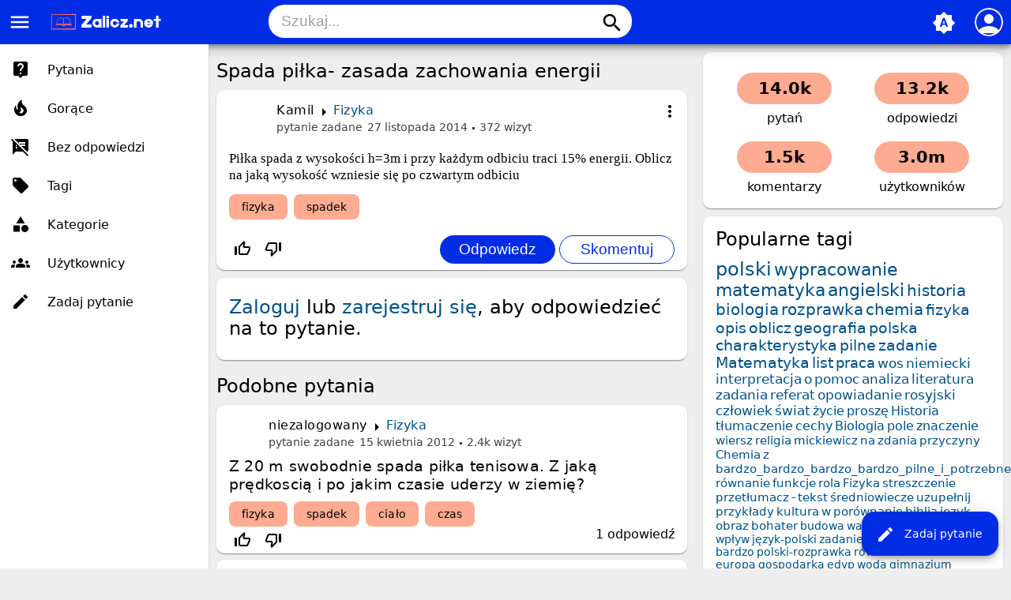

--- FILE ---
content_type: text/html; charset=utf-8
request_url: https://www.google.com/recaptcha/api2/aframe
body_size: 258
content:
<!DOCTYPE HTML><html><head><meta http-equiv="content-type" content="text/html; charset=UTF-8"></head><body><script nonce="ALtrBTiVPqTBD3liIAPC_A">/** Anti-fraud and anti-abuse applications only. See google.com/recaptcha */ try{var clients={'sodar':'https://pagead2.googlesyndication.com/pagead/sodar?'};window.addEventListener("message",function(a){try{if(a.source===window.parent){var b=JSON.parse(a.data);var c=clients[b['id']];if(c){var d=document.createElement('img');d.src=c+b['params']+'&rc='+(localStorage.getItem("rc::a")?sessionStorage.getItem("rc::b"):"");window.document.body.appendChild(d);sessionStorage.setItem("rc::e",parseInt(sessionStorage.getItem("rc::e")||0)+1);localStorage.setItem("rc::h",'1768989917175');}}}catch(b){}});window.parent.postMessage("_grecaptcha_ready", "*");}catch(b){}</script></body></html>

--- FILE ---
content_type: text/html; charset=utf-8
request_url: https://www.google.com/recaptcha/api2/aframe
body_size: -289
content:
<!DOCTYPE HTML><html><head><meta http-equiv="content-type" content="text/html; charset=UTF-8"></head><body><script nonce="jHr7oO4tuDwmqMPuHkU5KA">/** Anti-fraud and anti-abuse applications only. See google.com/recaptcha */ try{var clients={'sodar':'https://pagead2.googlesyndication.com/pagead/sodar?'};window.addEventListener("message",function(a){try{if(a.source===window.parent){var b=JSON.parse(a.data);var c=clients[b['id']];if(c){var d=document.createElement('img');d.src=c+b['params']+'&rc='+(localStorage.getItem("rc::a")?sessionStorage.getItem("rc::b"):"");window.document.body.appendChild(d);sessionStorage.setItem("rc::e",parseInt(sessionStorage.getItem("rc::e")||0)+1);localStorage.setItem("rc::h",'1768989917292');}}}catch(b){}});window.parent.postMessage("_grecaptcha_ready", "*");}catch(b){}</script></body></html>

--- FILE ---
content_type: text/html; charset=utf-8
request_url: https://www.google.com/recaptcha/api2/aframe
body_size: -281
content:
<!DOCTYPE HTML><html><head><meta http-equiv="content-type" content="text/html; charset=UTF-8"></head><body><script nonce="AX0mfCyRxEgK80nYXO_Lhw">/** Anti-fraud and anti-abuse applications only. See google.com/recaptcha */ try{var clients={'sodar':'https://pagead2.googlesyndication.com/pagead/sodar?'};window.addEventListener("message",function(a){try{if(a.source===window.parent){var b=JSON.parse(a.data);var c=clients[b['id']];if(c){var d=document.createElement('img');d.src=c+b['params']+'&rc='+(localStorage.getItem("rc::a")?sessionStorage.getItem("rc::b"):"");window.document.body.appendChild(d);sessionStorage.setItem("rc::e",parseInt(sessionStorage.getItem("rc::e")||0)+1);localStorage.setItem("rc::h",'1768989917951');}}}catch(b){}});window.parent.postMessage("_grecaptcha_ready", "*");}catch(b){}</script></body></html>